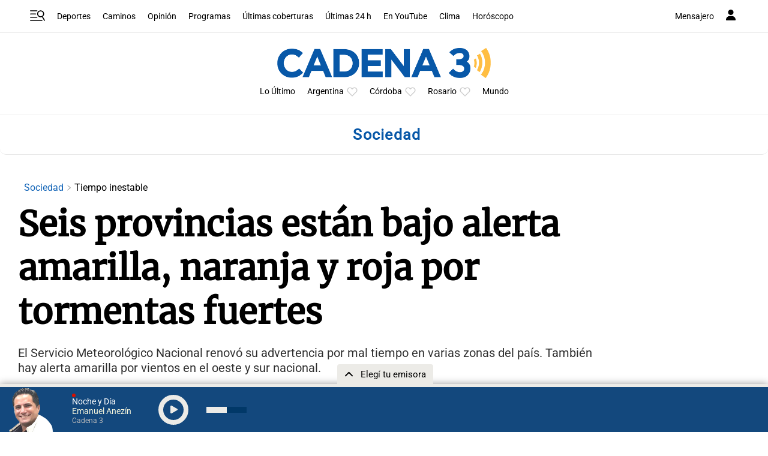

--- FILE ---
content_type: text/html; charset=utf-8
request_url: https://www.google.com/recaptcha/api2/aframe
body_size: 269
content:
<!DOCTYPE HTML><html><head><meta http-equiv="content-type" content="text/html; charset=UTF-8"></head><body><script nonce="ovSZ29ZwTRXE5Rr7DgMwxQ">/** Anti-fraud and anti-abuse applications only. See google.com/recaptcha */ try{var clients={'sodar':'https://pagead2.googlesyndication.com/pagead/sodar?'};window.addEventListener("message",function(a){try{if(a.source===window.parent){var b=JSON.parse(a.data);var c=clients[b['id']];if(c){var d=document.createElement('img');d.src=c+b['params']+'&rc='+(localStorage.getItem("rc::a")?sessionStorage.getItem("rc::b"):"");window.document.body.appendChild(d);sessionStorage.setItem("rc::e",parseInt(sessionStorage.getItem("rc::e")||0)+1);localStorage.setItem("rc::h",'1768378937266');}}}catch(b){}});window.parent.postMessage("_grecaptcha_ready", "*");}catch(b){}</script></body></html>

--- FILE ---
content_type: application/javascript; charset=utf-8
request_url: https://fundingchoicesmessages.google.com/f/AGSKWxWgkKTlR4EraKPHjKnt7I0Qw6q6KJGCDc0QmpqpNvoP7X49bjbBZuvXckFoCEp7-znYg7ij9RM8-vF-upQ--yG8wVk0pDDsUg8fE3G5-OB2YKmrqtm4ZG3KX_RO6-2-7A0GTcjM79ZOT1DIh8savby2JIGwfurYpuucbS1iYZ5ndlKCzgmDuCR1DclE/_/ad600x330./SidebarAds./skins/ads-/oas.aspx/bloggerex.
body_size: -1290
content:
window['9fe665e7-cd0e-44a2-ad43-c1b38a1ec060'] = true;